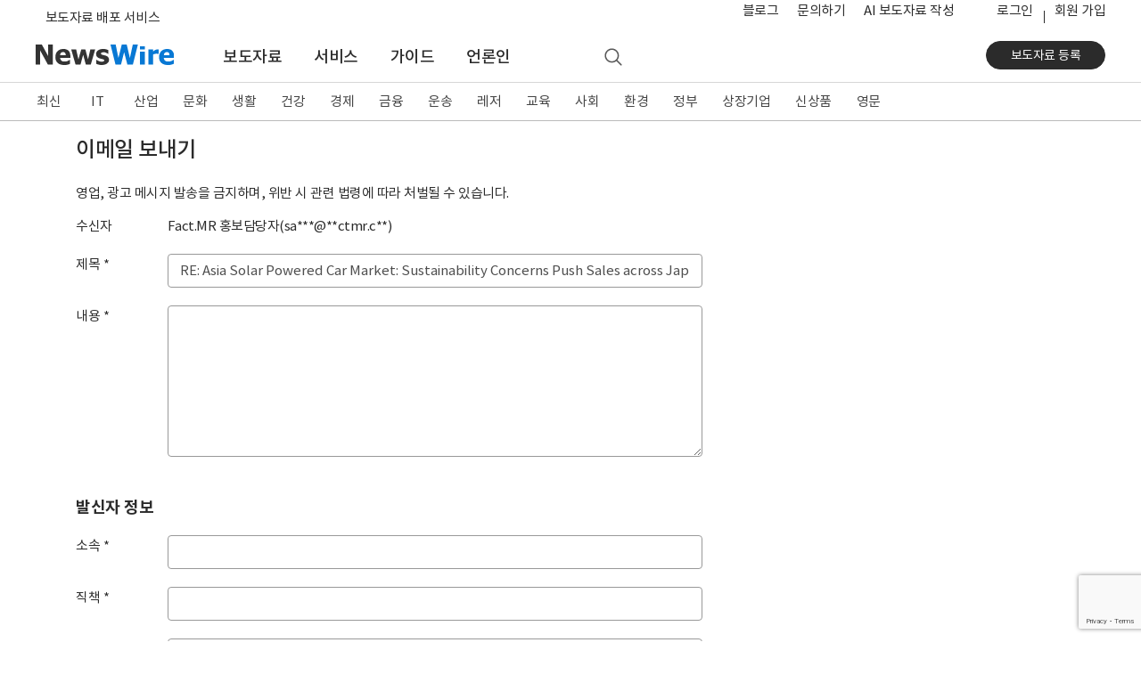

--- FILE ---
content_type: text/html; charset=utf-8
request_url: https://www.google.com/recaptcha/api2/anchor?ar=1&k=6LeDla8UAAAAAJO4QLxIpaMrraBgTglJjKTTa2l3&co=aHR0cHM6Ly93d3cubmV3c3dpcmUuY28ua3I6NDQz&hl=en&v=N67nZn4AqZkNcbeMu4prBgzg&size=invisible&anchor-ms=20000&execute-ms=30000&cb=ypma3eq8q99r
body_size: 48731
content:
<!DOCTYPE HTML><html dir="ltr" lang="en"><head><meta http-equiv="Content-Type" content="text/html; charset=UTF-8">
<meta http-equiv="X-UA-Compatible" content="IE=edge">
<title>reCAPTCHA</title>
<style type="text/css">
/* cyrillic-ext */
@font-face {
  font-family: 'Roboto';
  font-style: normal;
  font-weight: 400;
  font-stretch: 100%;
  src: url(//fonts.gstatic.com/s/roboto/v48/KFO7CnqEu92Fr1ME7kSn66aGLdTylUAMa3GUBHMdazTgWw.woff2) format('woff2');
  unicode-range: U+0460-052F, U+1C80-1C8A, U+20B4, U+2DE0-2DFF, U+A640-A69F, U+FE2E-FE2F;
}
/* cyrillic */
@font-face {
  font-family: 'Roboto';
  font-style: normal;
  font-weight: 400;
  font-stretch: 100%;
  src: url(//fonts.gstatic.com/s/roboto/v48/KFO7CnqEu92Fr1ME7kSn66aGLdTylUAMa3iUBHMdazTgWw.woff2) format('woff2');
  unicode-range: U+0301, U+0400-045F, U+0490-0491, U+04B0-04B1, U+2116;
}
/* greek-ext */
@font-face {
  font-family: 'Roboto';
  font-style: normal;
  font-weight: 400;
  font-stretch: 100%;
  src: url(//fonts.gstatic.com/s/roboto/v48/KFO7CnqEu92Fr1ME7kSn66aGLdTylUAMa3CUBHMdazTgWw.woff2) format('woff2');
  unicode-range: U+1F00-1FFF;
}
/* greek */
@font-face {
  font-family: 'Roboto';
  font-style: normal;
  font-weight: 400;
  font-stretch: 100%;
  src: url(//fonts.gstatic.com/s/roboto/v48/KFO7CnqEu92Fr1ME7kSn66aGLdTylUAMa3-UBHMdazTgWw.woff2) format('woff2');
  unicode-range: U+0370-0377, U+037A-037F, U+0384-038A, U+038C, U+038E-03A1, U+03A3-03FF;
}
/* math */
@font-face {
  font-family: 'Roboto';
  font-style: normal;
  font-weight: 400;
  font-stretch: 100%;
  src: url(//fonts.gstatic.com/s/roboto/v48/KFO7CnqEu92Fr1ME7kSn66aGLdTylUAMawCUBHMdazTgWw.woff2) format('woff2');
  unicode-range: U+0302-0303, U+0305, U+0307-0308, U+0310, U+0312, U+0315, U+031A, U+0326-0327, U+032C, U+032F-0330, U+0332-0333, U+0338, U+033A, U+0346, U+034D, U+0391-03A1, U+03A3-03A9, U+03B1-03C9, U+03D1, U+03D5-03D6, U+03F0-03F1, U+03F4-03F5, U+2016-2017, U+2034-2038, U+203C, U+2040, U+2043, U+2047, U+2050, U+2057, U+205F, U+2070-2071, U+2074-208E, U+2090-209C, U+20D0-20DC, U+20E1, U+20E5-20EF, U+2100-2112, U+2114-2115, U+2117-2121, U+2123-214F, U+2190, U+2192, U+2194-21AE, U+21B0-21E5, U+21F1-21F2, U+21F4-2211, U+2213-2214, U+2216-22FF, U+2308-230B, U+2310, U+2319, U+231C-2321, U+2336-237A, U+237C, U+2395, U+239B-23B7, U+23D0, U+23DC-23E1, U+2474-2475, U+25AF, U+25B3, U+25B7, U+25BD, U+25C1, U+25CA, U+25CC, U+25FB, U+266D-266F, U+27C0-27FF, U+2900-2AFF, U+2B0E-2B11, U+2B30-2B4C, U+2BFE, U+3030, U+FF5B, U+FF5D, U+1D400-1D7FF, U+1EE00-1EEFF;
}
/* symbols */
@font-face {
  font-family: 'Roboto';
  font-style: normal;
  font-weight: 400;
  font-stretch: 100%;
  src: url(//fonts.gstatic.com/s/roboto/v48/KFO7CnqEu92Fr1ME7kSn66aGLdTylUAMaxKUBHMdazTgWw.woff2) format('woff2');
  unicode-range: U+0001-000C, U+000E-001F, U+007F-009F, U+20DD-20E0, U+20E2-20E4, U+2150-218F, U+2190, U+2192, U+2194-2199, U+21AF, U+21E6-21F0, U+21F3, U+2218-2219, U+2299, U+22C4-22C6, U+2300-243F, U+2440-244A, U+2460-24FF, U+25A0-27BF, U+2800-28FF, U+2921-2922, U+2981, U+29BF, U+29EB, U+2B00-2BFF, U+4DC0-4DFF, U+FFF9-FFFB, U+10140-1018E, U+10190-1019C, U+101A0, U+101D0-101FD, U+102E0-102FB, U+10E60-10E7E, U+1D2C0-1D2D3, U+1D2E0-1D37F, U+1F000-1F0FF, U+1F100-1F1AD, U+1F1E6-1F1FF, U+1F30D-1F30F, U+1F315, U+1F31C, U+1F31E, U+1F320-1F32C, U+1F336, U+1F378, U+1F37D, U+1F382, U+1F393-1F39F, U+1F3A7-1F3A8, U+1F3AC-1F3AF, U+1F3C2, U+1F3C4-1F3C6, U+1F3CA-1F3CE, U+1F3D4-1F3E0, U+1F3ED, U+1F3F1-1F3F3, U+1F3F5-1F3F7, U+1F408, U+1F415, U+1F41F, U+1F426, U+1F43F, U+1F441-1F442, U+1F444, U+1F446-1F449, U+1F44C-1F44E, U+1F453, U+1F46A, U+1F47D, U+1F4A3, U+1F4B0, U+1F4B3, U+1F4B9, U+1F4BB, U+1F4BF, U+1F4C8-1F4CB, U+1F4D6, U+1F4DA, U+1F4DF, U+1F4E3-1F4E6, U+1F4EA-1F4ED, U+1F4F7, U+1F4F9-1F4FB, U+1F4FD-1F4FE, U+1F503, U+1F507-1F50B, U+1F50D, U+1F512-1F513, U+1F53E-1F54A, U+1F54F-1F5FA, U+1F610, U+1F650-1F67F, U+1F687, U+1F68D, U+1F691, U+1F694, U+1F698, U+1F6AD, U+1F6B2, U+1F6B9-1F6BA, U+1F6BC, U+1F6C6-1F6CF, U+1F6D3-1F6D7, U+1F6E0-1F6EA, U+1F6F0-1F6F3, U+1F6F7-1F6FC, U+1F700-1F7FF, U+1F800-1F80B, U+1F810-1F847, U+1F850-1F859, U+1F860-1F887, U+1F890-1F8AD, U+1F8B0-1F8BB, U+1F8C0-1F8C1, U+1F900-1F90B, U+1F93B, U+1F946, U+1F984, U+1F996, U+1F9E9, U+1FA00-1FA6F, U+1FA70-1FA7C, U+1FA80-1FA89, U+1FA8F-1FAC6, U+1FACE-1FADC, U+1FADF-1FAE9, U+1FAF0-1FAF8, U+1FB00-1FBFF;
}
/* vietnamese */
@font-face {
  font-family: 'Roboto';
  font-style: normal;
  font-weight: 400;
  font-stretch: 100%;
  src: url(//fonts.gstatic.com/s/roboto/v48/KFO7CnqEu92Fr1ME7kSn66aGLdTylUAMa3OUBHMdazTgWw.woff2) format('woff2');
  unicode-range: U+0102-0103, U+0110-0111, U+0128-0129, U+0168-0169, U+01A0-01A1, U+01AF-01B0, U+0300-0301, U+0303-0304, U+0308-0309, U+0323, U+0329, U+1EA0-1EF9, U+20AB;
}
/* latin-ext */
@font-face {
  font-family: 'Roboto';
  font-style: normal;
  font-weight: 400;
  font-stretch: 100%;
  src: url(//fonts.gstatic.com/s/roboto/v48/KFO7CnqEu92Fr1ME7kSn66aGLdTylUAMa3KUBHMdazTgWw.woff2) format('woff2');
  unicode-range: U+0100-02BA, U+02BD-02C5, U+02C7-02CC, U+02CE-02D7, U+02DD-02FF, U+0304, U+0308, U+0329, U+1D00-1DBF, U+1E00-1E9F, U+1EF2-1EFF, U+2020, U+20A0-20AB, U+20AD-20C0, U+2113, U+2C60-2C7F, U+A720-A7FF;
}
/* latin */
@font-face {
  font-family: 'Roboto';
  font-style: normal;
  font-weight: 400;
  font-stretch: 100%;
  src: url(//fonts.gstatic.com/s/roboto/v48/KFO7CnqEu92Fr1ME7kSn66aGLdTylUAMa3yUBHMdazQ.woff2) format('woff2');
  unicode-range: U+0000-00FF, U+0131, U+0152-0153, U+02BB-02BC, U+02C6, U+02DA, U+02DC, U+0304, U+0308, U+0329, U+2000-206F, U+20AC, U+2122, U+2191, U+2193, U+2212, U+2215, U+FEFF, U+FFFD;
}
/* cyrillic-ext */
@font-face {
  font-family: 'Roboto';
  font-style: normal;
  font-weight: 500;
  font-stretch: 100%;
  src: url(//fonts.gstatic.com/s/roboto/v48/KFO7CnqEu92Fr1ME7kSn66aGLdTylUAMa3GUBHMdazTgWw.woff2) format('woff2');
  unicode-range: U+0460-052F, U+1C80-1C8A, U+20B4, U+2DE0-2DFF, U+A640-A69F, U+FE2E-FE2F;
}
/* cyrillic */
@font-face {
  font-family: 'Roboto';
  font-style: normal;
  font-weight: 500;
  font-stretch: 100%;
  src: url(//fonts.gstatic.com/s/roboto/v48/KFO7CnqEu92Fr1ME7kSn66aGLdTylUAMa3iUBHMdazTgWw.woff2) format('woff2');
  unicode-range: U+0301, U+0400-045F, U+0490-0491, U+04B0-04B1, U+2116;
}
/* greek-ext */
@font-face {
  font-family: 'Roboto';
  font-style: normal;
  font-weight: 500;
  font-stretch: 100%;
  src: url(//fonts.gstatic.com/s/roboto/v48/KFO7CnqEu92Fr1ME7kSn66aGLdTylUAMa3CUBHMdazTgWw.woff2) format('woff2');
  unicode-range: U+1F00-1FFF;
}
/* greek */
@font-face {
  font-family: 'Roboto';
  font-style: normal;
  font-weight: 500;
  font-stretch: 100%;
  src: url(//fonts.gstatic.com/s/roboto/v48/KFO7CnqEu92Fr1ME7kSn66aGLdTylUAMa3-UBHMdazTgWw.woff2) format('woff2');
  unicode-range: U+0370-0377, U+037A-037F, U+0384-038A, U+038C, U+038E-03A1, U+03A3-03FF;
}
/* math */
@font-face {
  font-family: 'Roboto';
  font-style: normal;
  font-weight: 500;
  font-stretch: 100%;
  src: url(//fonts.gstatic.com/s/roboto/v48/KFO7CnqEu92Fr1ME7kSn66aGLdTylUAMawCUBHMdazTgWw.woff2) format('woff2');
  unicode-range: U+0302-0303, U+0305, U+0307-0308, U+0310, U+0312, U+0315, U+031A, U+0326-0327, U+032C, U+032F-0330, U+0332-0333, U+0338, U+033A, U+0346, U+034D, U+0391-03A1, U+03A3-03A9, U+03B1-03C9, U+03D1, U+03D5-03D6, U+03F0-03F1, U+03F4-03F5, U+2016-2017, U+2034-2038, U+203C, U+2040, U+2043, U+2047, U+2050, U+2057, U+205F, U+2070-2071, U+2074-208E, U+2090-209C, U+20D0-20DC, U+20E1, U+20E5-20EF, U+2100-2112, U+2114-2115, U+2117-2121, U+2123-214F, U+2190, U+2192, U+2194-21AE, U+21B0-21E5, U+21F1-21F2, U+21F4-2211, U+2213-2214, U+2216-22FF, U+2308-230B, U+2310, U+2319, U+231C-2321, U+2336-237A, U+237C, U+2395, U+239B-23B7, U+23D0, U+23DC-23E1, U+2474-2475, U+25AF, U+25B3, U+25B7, U+25BD, U+25C1, U+25CA, U+25CC, U+25FB, U+266D-266F, U+27C0-27FF, U+2900-2AFF, U+2B0E-2B11, U+2B30-2B4C, U+2BFE, U+3030, U+FF5B, U+FF5D, U+1D400-1D7FF, U+1EE00-1EEFF;
}
/* symbols */
@font-face {
  font-family: 'Roboto';
  font-style: normal;
  font-weight: 500;
  font-stretch: 100%;
  src: url(//fonts.gstatic.com/s/roboto/v48/KFO7CnqEu92Fr1ME7kSn66aGLdTylUAMaxKUBHMdazTgWw.woff2) format('woff2');
  unicode-range: U+0001-000C, U+000E-001F, U+007F-009F, U+20DD-20E0, U+20E2-20E4, U+2150-218F, U+2190, U+2192, U+2194-2199, U+21AF, U+21E6-21F0, U+21F3, U+2218-2219, U+2299, U+22C4-22C6, U+2300-243F, U+2440-244A, U+2460-24FF, U+25A0-27BF, U+2800-28FF, U+2921-2922, U+2981, U+29BF, U+29EB, U+2B00-2BFF, U+4DC0-4DFF, U+FFF9-FFFB, U+10140-1018E, U+10190-1019C, U+101A0, U+101D0-101FD, U+102E0-102FB, U+10E60-10E7E, U+1D2C0-1D2D3, U+1D2E0-1D37F, U+1F000-1F0FF, U+1F100-1F1AD, U+1F1E6-1F1FF, U+1F30D-1F30F, U+1F315, U+1F31C, U+1F31E, U+1F320-1F32C, U+1F336, U+1F378, U+1F37D, U+1F382, U+1F393-1F39F, U+1F3A7-1F3A8, U+1F3AC-1F3AF, U+1F3C2, U+1F3C4-1F3C6, U+1F3CA-1F3CE, U+1F3D4-1F3E0, U+1F3ED, U+1F3F1-1F3F3, U+1F3F5-1F3F7, U+1F408, U+1F415, U+1F41F, U+1F426, U+1F43F, U+1F441-1F442, U+1F444, U+1F446-1F449, U+1F44C-1F44E, U+1F453, U+1F46A, U+1F47D, U+1F4A3, U+1F4B0, U+1F4B3, U+1F4B9, U+1F4BB, U+1F4BF, U+1F4C8-1F4CB, U+1F4D6, U+1F4DA, U+1F4DF, U+1F4E3-1F4E6, U+1F4EA-1F4ED, U+1F4F7, U+1F4F9-1F4FB, U+1F4FD-1F4FE, U+1F503, U+1F507-1F50B, U+1F50D, U+1F512-1F513, U+1F53E-1F54A, U+1F54F-1F5FA, U+1F610, U+1F650-1F67F, U+1F687, U+1F68D, U+1F691, U+1F694, U+1F698, U+1F6AD, U+1F6B2, U+1F6B9-1F6BA, U+1F6BC, U+1F6C6-1F6CF, U+1F6D3-1F6D7, U+1F6E0-1F6EA, U+1F6F0-1F6F3, U+1F6F7-1F6FC, U+1F700-1F7FF, U+1F800-1F80B, U+1F810-1F847, U+1F850-1F859, U+1F860-1F887, U+1F890-1F8AD, U+1F8B0-1F8BB, U+1F8C0-1F8C1, U+1F900-1F90B, U+1F93B, U+1F946, U+1F984, U+1F996, U+1F9E9, U+1FA00-1FA6F, U+1FA70-1FA7C, U+1FA80-1FA89, U+1FA8F-1FAC6, U+1FACE-1FADC, U+1FADF-1FAE9, U+1FAF0-1FAF8, U+1FB00-1FBFF;
}
/* vietnamese */
@font-face {
  font-family: 'Roboto';
  font-style: normal;
  font-weight: 500;
  font-stretch: 100%;
  src: url(//fonts.gstatic.com/s/roboto/v48/KFO7CnqEu92Fr1ME7kSn66aGLdTylUAMa3OUBHMdazTgWw.woff2) format('woff2');
  unicode-range: U+0102-0103, U+0110-0111, U+0128-0129, U+0168-0169, U+01A0-01A1, U+01AF-01B0, U+0300-0301, U+0303-0304, U+0308-0309, U+0323, U+0329, U+1EA0-1EF9, U+20AB;
}
/* latin-ext */
@font-face {
  font-family: 'Roboto';
  font-style: normal;
  font-weight: 500;
  font-stretch: 100%;
  src: url(//fonts.gstatic.com/s/roboto/v48/KFO7CnqEu92Fr1ME7kSn66aGLdTylUAMa3KUBHMdazTgWw.woff2) format('woff2');
  unicode-range: U+0100-02BA, U+02BD-02C5, U+02C7-02CC, U+02CE-02D7, U+02DD-02FF, U+0304, U+0308, U+0329, U+1D00-1DBF, U+1E00-1E9F, U+1EF2-1EFF, U+2020, U+20A0-20AB, U+20AD-20C0, U+2113, U+2C60-2C7F, U+A720-A7FF;
}
/* latin */
@font-face {
  font-family: 'Roboto';
  font-style: normal;
  font-weight: 500;
  font-stretch: 100%;
  src: url(//fonts.gstatic.com/s/roboto/v48/KFO7CnqEu92Fr1ME7kSn66aGLdTylUAMa3yUBHMdazQ.woff2) format('woff2');
  unicode-range: U+0000-00FF, U+0131, U+0152-0153, U+02BB-02BC, U+02C6, U+02DA, U+02DC, U+0304, U+0308, U+0329, U+2000-206F, U+20AC, U+2122, U+2191, U+2193, U+2212, U+2215, U+FEFF, U+FFFD;
}
/* cyrillic-ext */
@font-face {
  font-family: 'Roboto';
  font-style: normal;
  font-weight: 900;
  font-stretch: 100%;
  src: url(//fonts.gstatic.com/s/roboto/v48/KFO7CnqEu92Fr1ME7kSn66aGLdTylUAMa3GUBHMdazTgWw.woff2) format('woff2');
  unicode-range: U+0460-052F, U+1C80-1C8A, U+20B4, U+2DE0-2DFF, U+A640-A69F, U+FE2E-FE2F;
}
/* cyrillic */
@font-face {
  font-family: 'Roboto';
  font-style: normal;
  font-weight: 900;
  font-stretch: 100%;
  src: url(//fonts.gstatic.com/s/roboto/v48/KFO7CnqEu92Fr1ME7kSn66aGLdTylUAMa3iUBHMdazTgWw.woff2) format('woff2');
  unicode-range: U+0301, U+0400-045F, U+0490-0491, U+04B0-04B1, U+2116;
}
/* greek-ext */
@font-face {
  font-family: 'Roboto';
  font-style: normal;
  font-weight: 900;
  font-stretch: 100%;
  src: url(//fonts.gstatic.com/s/roboto/v48/KFO7CnqEu92Fr1ME7kSn66aGLdTylUAMa3CUBHMdazTgWw.woff2) format('woff2');
  unicode-range: U+1F00-1FFF;
}
/* greek */
@font-face {
  font-family: 'Roboto';
  font-style: normal;
  font-weight: 900;
  font-stretch: 100%;
  src: url(//fonts.gstatic.com/s/roboto/v48/KFO7CnqEu92Fr1ME7kSn66aGLdTylUAMa3-UBHMdazTgWw.woff2) format('woff2');
  unicode-range: U+0370-0377, U+037A-037F, U+0384-038A, U+038C, U+038E-03A1, U+03A3-03FF;
}
/* math */
@font-face {
  font-family: 'Roboto';
  font-style: normal;
  font-weight: 900;
  font-stretch: 100%;
  src: url(//fonts.gstatic.com/s/roboto/v48/KFO7CnqEu92Fr1ME7kSn66aGLdTylUAMawCUBHMdazTgWw.woff2) format('woff2');
  unicode-range: U+0302-0303, U+0305, U+0307-0308, U+0310, U+0312, U+0315, U+031A, U+0326-0327, U+032C, U+032F-0330, U+0332-0333, U+0338, U+033A, U+0346, U+034D, U+0391-03A1, U+03A3-03A9, U+03B1-03C9, U+03D1, U+03D5-03D6, U+03F0-03F1, U+03F4-03F5, U+2016-2017, U+2034-2038, U+203C, U+2040, U+2043, U+2047, U+2050, U+2057, U+205F, U+2070-2071, U+2074-208E, U+2090-209C, U+20D0-20DC, U+20E1, U+20E5-20EF, U+2100-2112, U+2114-2115, U+2117-2121, U+2123-214F, U+2190, U+2192, U+2194-21AE, U+21B0-21E5, U+21F1-21F2, U+21F4-2211, U+2213-2214, U+2216-22FF, U+2308-230B, U+2310, U+2319, U+231C-2321, U+2336-237A, U+237C, U+2395, U+239B-23B7, U+23D0, U+23DC-23E1, U+2474-2475, U+25AF, U+25B3, U+25B7, U+25BD, U+25C1, U+25CA, U+25CC, U+25FB, U+266D-266F, U+27C0-27FF, U+2900-2AFF, U+2B0E-2B11, U+2B30-2B4C, U+2BFE, U+3030, U+FF5B, U+FF5D, U+1D400-1D7FF, U+1EE00-1EEFF;
}
/* symbols */
@font-face {
  font-family: 'Roboto';
  font-style: normal;
  font-weight: 900;
  font-stretch: 100%;
  src: url(//fonts.gstatic.com/s/roboto/v48/KFO7CnqEu92Fr1ME7kSn66aGLdTylUAMaxKUBHMdazTgWw.woff2) format('woff2');
  unicode-range: U+0001-000C, U+000E-001F, U+007F-009F, U+20DD-20E0, U+20E2-20E4, U+2150-218F, U+2190, U+2192, U+2194-2199, U+21AF, U+21E6-21F0, U+21F3, U+2218-2219, U+2299, U+22C4-22C6, U+2300-243F, U+2440-244A, U+2460-24FF, U+25A0-27BF, U+2800-28FF, U+2921-2922, U+2981, U+29BF, U+29EB, U+2B00-2BFF, U+4DC0-4DFF, U+FFF9-FFFB, U+10140-1018E, U+10190-1019C, U+101A0, U+101D0-101FD, U+102E0-102FB, U+10E60-10E7E, U+1D2C0-1D2D3, U+1D2E0-1D37F, U+1F000-1F0FF, U+1F100-1F1AD, U+1F1E6-1F1FF, U+1F30D-1F30F, U+1F315, U+1F31C, U+1F31E, U+1F320-1F32C, U+1F336, U+1F378, U+1F37D, U+1F382, U+1F393-1F39F, U+1F3A7-1F3A8, U+1F3AC-1F3AF, U+1F3C2, U+1F3C4-1F3C6, U+1F3CA-1F3CE, U+1F3D4-1F3E0, U+1F3ED, U+1F3F1-1F3F3, U+1F3F5-1F3F7, U+1F408, U+1F415, U+1F41F, U+1F426, U+1F43F, U+1F441-1F442, U+1F444, U+1F446-1F449, U+1F44C-1F44E, U+1F453, U+1F46A, U+1F47D, U+1F4A3, U+1F4B0, U+1F4B3, U+1F4B9, U+1F4BB, U+1F4BF, U+1F4C8-1F4CB, U+1F4D6, U+1F4DA, U+1F4DF, U+1F4E3-1F4E6, U+1F4EA-1F4ED, U+1F4F7, U+1F4F9-1F4FB, U+1F4FD-1F4FE, U+1F503, U+1F507-1F50B, U+1F50D, U+1F512-1F513, U+1F53E-1F54A, U+1F54F-1F5FA, U+1F610, U+1F650-1F67F, U+1F687, U+1F68D, U+1F691, U+1F694, U+1F698, U+1F6AD, U+1F6B2, U+1F6B9-1F6BA, U+1F6BC, U+1F6C6-1F6CF, U+1F6D3-1F6D7, U+1F6E0-1F6EA, U+1F6F0-1F6F3, U+1F6F7-1F6FC, U+1F700-1F7FF, U+1F800-1F80B, U+1F810-1F847, U+1F850-1F859, U+1F860-1F887, U+1F890-1F8AD, U+1F8B0-1F8BB, U+1F8C0-1F8C1, U+1F900-1F90B, U+1F93B, U+1F946, U+1F984, U+1F996, U+1F9E9, U+1FA00-1FA6F, U+1FA70-1FA7C, U+1FA80-1FA89, U+1FA8F-1FAC6, U+1FACE-1FADC, U+1FADF-1FAE9, U+1FAF0-1FAF8, U+1FB00-1FBFF;
}
/* vietnamese */
@font-face {
  font-family: 'Roboto';
  font-style: normal;
  font-weight: 900;
  font-stretch: 100%;
  src: url(//fonts.gstatic.com/s/roboto/v48/KFO7CnqEu92Fr1ME7kSn66aGLdTylUAMa3OUBHMdazTgWw.woff2) format('woff2');
  unicode-range: U+0102-0103, U+0110-0111, U+0128-0129, U+0168-0169, U+01A0-01A1, U+01AF-01B0, U+0300-0301, U+0303-0304, U+0308-0309, U+0323, U+0329, U+1EA0-1EF9, U+20AB;
}
/* latin-ext */
@font-face {
  font-family: 'Roboto';
  font-style: normal;
  font-weight: 900;
  font-stretch: 100%;
  src: url(//fonts.gstatic.com/s/roboto/v48/KFO7CnqEu92Fr1ME7kSn66aGLdTylUAMa3KUBHMdazTgWw.woff2) format('woff2');
  unicode-range: U+0100-02BA, U+02BD-02C5, U+02C7-02CC, U+02CE-02D7, U+02DD-02FF, U+0304, U+0308, U+0329, U+1D00-1DBF, U+1E00-1E9F, U+1EF2-1EFF, U+2020, U+20A0-20AB, U+20AD-20C0, U+2113, U+2C60-2C7F, U+A720-A7FF;
}
/* latin */
@font-face {
  font-family: 'Roboto';
  font-style: normal;
  font-weight: 900;
  font-stretch: 100%;
  src: url(//fonts.gstatic.com/s/roboto/v48/KFO7CnqEu92Fr1ME7kSn66aGLdTylUAMa3yUBHMdazQ.woff2) format('woff2');
  unicode-range: U+0000-00FF, U+0131, U+0152-0153, U+02BB-02BC, U+02C6, U+02DA, U+02DC, U+0304, U+0308, U+0329, U+2000-206F, U+20AC, U+2122, U+2191, U+2193, U+2212, U+2215, U+FEFF, U+FFFD;
}

</style>
<link rel="stylesheet" type="text/css" href="https://www.gstatic.com/recaptcha/releases/N67nZn4AqZkNcbeMu4prBgzg/styles__ltr.css">
<script nonce="rBal_g2FLz67bpx16LoH2w" type="text/javascript">window['__recaptcha_api'] = 'https://www.google.com/recaptcha/api2/';</script>
<script type="text/javascript" src="https://www.gstatic.com/recaptcha/releases/N67nZn4AqZkNcbeMu4prBgzg/recaptcha__en.js" nonce="rBal_g2FLz67bpx16LoH2w">
      
    </script></head>
<body><div id="rc-anchor-alert" class="rc-anchor-alert"></div>
<input type="hidden" id="recaptcha-token" value="[base64]">
<script type="text/javascript" nonce="rBal_g2FLz67bpx16LoH2w">
      recaptcha.anchor.Main.init("[\x22ainput\x22,[\x22bgdata\x22,\x22\x22,\[base64]/[base64]/[base64]/[base64]/[base64]/[base64]/KGcoTywyNTMsTy5PKSxVRyhPLEMpKTpnKE8sMjUzLEMpLE8pKSxsKSksTykpfSxieT1mdW5jdGlvbihDLE8sdSxsKXtmb3IobD0odT1SKEMpLDApO08+MDtPLS0pbD1sPDw4fFooQyk7ZyhDLHUsbCl9LFVHPWZ1bmN0aW9uKEMsTyl7Qy5pLmxlbmd0aD4xMDQ/[base64]/[base64]/[base64]/[base64]/[base64]/[base64]/[base64]\\u003d\x22,\[base64]\x22,\x22w5LDmHx8w790cm7CnTpGw6Rjwo1Aw5IoXCTCjCTCu8Orw7bCsMODw77CoE3Cv8Oxwpxlw7t5w4cUUcKiacO+Y8KKeCjCisORw57DghHCqMKrwqY+w5DCpkvDhcKOwqzDjcOOwprClMOrfsKOJMO/[base64]/[base64]/[base64]/w7xwwrVpRMKRKnHCml3DusKbZE9CPFzDksK3ThjCrnsiw4E5w6ogJhE/AE7CpMKpXFPCrcK1dMKldcO1wpJTacKOakgDw4HDpWDDjgwMw4UPRSFyw6tjwqHDiE/DmQICFEVSw6vDu8KDw4gxwoc2AsKkwqMvwqnCg8O2w7vDuAbDgsOIw5nCnlICET/CrcOSw5lTbMO7w4ZTw7PCsRtOw7VdcFd/OMO5wqVLwoDCisK0w4puQsKfOcObUsKpInxMw7QXw4/CocOBw6vCoWTCnlxoX1oow4rCqiUJw69yHcKbwqBKTMOIOT9geFAmUsKgwqrChRsVKMKzwrZjSsOuEcKAwoDDolEyw5/CisKdwpNgw5khRcOHwqvCjRTCjcKwwqnDisOeecKMTifDijHCnjPDgMK/woHCo8OEw6gRwo4Yw4nDmHHCksOxwq7Cr37Dj8KGDmgHwrNOw6x6UcKawpY0JcK4w4LDsyTDqmnDgw4vw6d7wpDDlUnDisKIKMKQwpDCo8K+w50jZzHDpDZwwrlvwp9EwoxBw59yY8K6BTPCrsO6w7/CnsKcVWgUwrF4fTVlw5XDu2fCslANbMOtFWXDpn3DpcKFwpPDqjs1w6LCisKlw5ISRsKRwq/DmiLCmV/Djhs5wqXDoFvDq0c8NcONKMKZwr7DlwbDqBnDrcKPwrsVwoJIAMO9w5sXwqsVUsKiwpA4JsOAeHVPO8OcJcOLWRpxwoEdwrPCh8KowqVTwoLCkgPDnTZkVz7CoBPDp8Kcw4pSwovDiAjCty8Sw4LDocKMw7XCgTolwrrDklDCq8KRacKEw5LDhcK9wo/DiHAEw5J8wpDCtMODI8KqwpvCgxBrAyVySMKJwqZsZTMFwoh3QsK5w4vCmsOWNwXDo8OxBsKIAsKqGUUWwqXCgcKLXm/Co8K2KmzCssKFcsK+wppmXhrCrMKfwqTDq8KFYMK/w6kzw5F6Gk1UPlxjw57CicOlb2VrN8Oaw4vCqMOHwoB+wqPDlwdICcK2w548KD3Ct8KVw5HCmmrDni3Cm8Kbw6V3YRl6w5dEwrbCjcK/w5dewpTDiCM8wrfCtsORIHt0wpJwwrQuw7owwrkoK8Oww7ZJaG19MUrCrG40T1sAwrrCils8Kh/DhhrDi8K9BcO0aWvCmkJfasKtw7fCjRcMw6nCvn7Cs8OwfcOtNmIBacKQwrgzw4cYZ8Oca8K1YSDDosODaDIIwp/[base64]/DiFE6DhzDocOJR29wRsKzGlDDgcKAAsK2VgnDmUMSw7rDp8OrM8OcwrjDsiTCisO1YGnChmFJw5lVwq1+wqlzX8OmB1QhQBg0w7w6BB/DmcK6R8OjwpXDksKRwpl+JgHDvm7DmnNdVwrDq8OtFsKiwoUjeMKIH8K1Z8KJwpswdyk5ZzXCtcKzw402wqXCo8KYwqo/wotWw6B9MMKaw6EZUcKSw6A1I2/DmyRiBR7CjnbDkC8zw7fCujDDhsK4w4XCtAM8dcKtWGsfWMOoe8OPwq3DtMOxw6cCw4XDpcOKeEPDuE1twr/[base64]/w5LDoMOdw6NpGMOeBTddYQ4/HwfCtV7Chi7Cjn3Dln1aPcK2B8KGwrHCiQDDi1DDosKxbzrDgMKKGcOlwp/CmcKcSMORTsKYw70eYhoDw43CiXHCtsKDw7PCnRHCm2DDhw1Lw7LCuMO1wpFKcsKgw7LDrjPDvsOpGD7DmMOpwr8KVDVzKcKOBBA8w59TP8OkwqzCocODNMOew5XCk8KPwrbChE8ywqQywrA5w6vCnMO/anbCkn7Cn8KJPWAaw5s0w5RPbcKzBhEkwqPDucO1w7UWcB8BGMOyXsKReMKYQSU0w7pmw55Zb8KzfcOmJMOoWsOXw65sw4PCg8KkwrnCiXckMMO7w4MOw5PCpcKlwqskwo9FJktIRsO1wrc/[base64]/w5jDu8OpwrZpVMOtbsK/[base64]/DscKIw5gGw51LaMOXw4JWFcO2TMOewrfDgxtSw4PDo8OwCcKCw54vWkUMwpQww4TCg8OLw7/CnjvCtcOnTQnDg8O3wqzDsUUQwpVcwrJxCMKOw5MQw6XDvwc1SQJAwoHDh3vCvXojw4IgwrvDjMKgOMK5wrEvw6lrb8OBwrtkw7oUw6/DikzCs8KBw4cdNC10w5hHFR/CiU7Dj09VCht8w6BnHWlWwqESDMOZIcKhwofDtzjDs8KnwonDv8KWwrpkUgrCqkxXwqNdH8OcwpnDpXZ5DzvCnMKkI8KzLk4Qwp3Cql3DuxQcwrF7wqPCk8O/d2pEN1gOdMO7AsO7fcKbwpLDmMOzwohfw6wYF1XDncOOAhZCwpnDmcKIVwg0RMK9CE/Con5VwqYKK8OUw54mwpdSEXpEJh42w4oINsKSw6rDmiYQcGXCjcKlUxjClcOqw4x9FhV0F2nDjmLCiMKqw43DlsKqUsOPw4RMw4TCs8KJLcO/W8OAIXtCw5tQAMOHwpE/w6PCrAjCosKZCcOIw7jCmTrDq2rCr8KAekkRwr8YLQHCt1DChSfCpsK1LHBswp7CvRfCssOaw7/DpsKXNAcFXsOvwq/CqSfDgcKID2d8w5gow5PDnnvDkhd4BsOJwr/CrMKlHH7DkcK6YATDrcOrb3vCqMOhZVzChkMeNcKrWMOnwrPCicKewrjCkVLCncKhwqFUfcORwpZ6wrXCtlXCswnDrcKsHgTCmDfCl8O/BFfDtMOWw5vCj2luLsO+Ux/[base64]/DjcK6ccO6wrp9w7A7wqrCih1ow4FUJCFJUj4LHMOeFcKPwph/wqXCt8OvwqhJP8K/[base64]/CvgLCoGxGaRDCuMKJw7hCYBzCvXnDqcK3eQPDlh8XMxbDmiLDvcOtwoEhBh1ADsORw6XDo2wNwo7DmsOtw60/wrx/wpIFwrsnKMKpwprClMOhw4ECOCdnWcKzXEbChcOlFMK7w79tw4VSw51BYmIqwqTDssOJw7/DqGQYw5l5w4dkw6k0wpXCuUHCvQLDlsKIVCnChMOlVkjCmcOyGkDDr8O9Tn5Fe25/wovDvh0Uwq8nw7Vbw6kAw79BZCjCjVdQEMONwrrCqcOOesKuXDvDlGQbwqUOwpXCoMO2Qklzw73DgMK+HXHDhsKvw4LDo23Dl8Ktwr8Uc8K+w5JHOQDCq8KRwr/DshTCkxTDv8OjLFbDksOWfnjDgsK/wpYLwrnCpHZAw6XCkAPDpm7Dl8KNw6fDgTx/w6PDm8OPw7TDrG7DuMO2w5PDmsOyKsKiEyZIEcKeeRVoOFR8w6Jvw43Cqy7CkV3DsMOtOTzDuRrCqMOMJcKjwrLCnMKqw402wrDCu13CpkVse2M6wqLClw7Dq8OLw6/CnMKwZ8Ouw4EYEBZswrh1L3tcUyF9AMKtMTXDkcK/UCI6wrQow5PDgcKzU8KZbSTDlgNOw6grGnDCqSBHWcOawonDlUrCllVdd8O0VCJqwpPDq0whw4ZwYsKMwqLCncOEHcOew6TCt33DuWMBw7dDwqrDpsONwollGsK5w7bDgcK/w40tBsO1V8O4d3/[base64]/CokTCmmXDrsObwq4iw5DDpMOcw6NLMBY4UsO5w7/[base64]/CmMOCwoAoYcOSHsOzBF1DwofDosOTwprDjcK+QTjCnsKEw4xlw4rCjBcoLcKjw6ZtHijDs8OpMMO0PFTCnn4GUmBnZsOHesKOwqwcOMKOwpfChxZmw4bCocOdw6HDnMKAw6HCpsKKccK6acO5w6YuYsKrw4dLK8O/w5fCkMKlYsOCw5EjEMK0woh5wqXDl8OSJcKTWwTDnyVwaMKAw49Ow71xw6kCw6cUwrvDnAtRSMO0DMOPwqpGwp/DrsOJUcKiRXvCvMKgw57CucO0woM8B8OewrTDpBEBKMKuwpcmTkBXbMKcwrdDFw1Cwq57w4FxwovCv8Kww6lUwrJNwovCmHlPC8K0wqbCosKDw5vCjC/CucKDalEnw4piLMKow7MMNhHCsxDCvUpSw6bDmnnDmg/CvsKEEsKLwrl5w7fDkEzDunLCuMK6LHbCu8OLAsK/wpzDjFU3NUHCu8OtfELChVJjw4HDk8KTTH/[base64]/JMKWUyXCi8K/CcKQfE/DnsO6NmHCiMOJaUXCnsKnSsK9a8KLwrQ8w6s8wpFAwpvDjxfCksOsbMKSw6DCpyzCnSNjVSXCigJMVVnCuR3CiHnCryjDlMKVwrRNw6LDlMKHwrU0w4c0bFU8wpMYE8OHb8O0G8KMwokkw4UJw6TCiz/DtMKkCsKOw5LCtcORw4s1R3TCvRDDvMODwrDDt3oHdCJzwrdcNsOPw5JpWsOfwrdqwrMKSsKCYFYew47DjMOHKMObw5YSR0LCix3CrCfCuXEmZh/CsUPDucOJb3oBw45/wozChkVyGxUqYMK7MCXCs8OTZcOKwq9oXMOcw4wxw4jDisORw70tw6wdw4E7JMKYwqkQJ17DmAlNwoggw5fCv8OBHT8tT8KPPx3Dj1rCvyxILQk1wrB4wqzChCvDvgTDlFpVwq/ClnvDkGBKw4gAwqfCnnTDmsKUw7URMmQjAsKNw5fCi8Oow6bDscOYwpvCoVkOXMOfw4l5w6DDhMKyFGtywpXDiVd9P8K2w77CoMO/KsOiw7MeK8OSF8KqanRuw4gtKsOJw7HDqCfCqsOMQhFJQB4cw5fCvy5Mwo3DrzV+ZsKXwrRVY8ONw5vDqFfCj8OewrHDr29mMnfDiMK8L2/ClWZAPwTDg8Oiw5DDrMOqwrHDuizCl8KFNRPCtMOMwpI+w6TCpXhlwpVdOsK1VMOgwrnDuMO8JVtlw63ChDs4UGVZVcKcw59FTcOwwoXCvHnDmj9ZccOoOBfCrMO3wpXCtcKMwqfDpmZReAJwXCZ9PcKAw51xeVXDjMKwAsKZYRTCkTLCoSbCr8OQw4vCoA/Dl8K4wqXCssOCFsORIcOIK0nCtUYbccKew6zDr8KuwpPDpMOdw7ojw7htw7bDs8KTfsKZwpDCmxHChMKFenHDhsO2wpo8IibCiMK/NsOTL8OHw7nDsMO+YEjCuUDCl8Ocw7IDw5A0w5N+eRh4fRkvwr/CmjjCrDVBTjFWw5kscVMVHsOmIGZZw7IxMS4fwrASdcKeQ8OaRiTCjE/DtMKKw6/DmXnCpsOzET8EPGXCmcKew7DDjMO/HsOsKcO0wrPCmRrCuMOHGlvCqsO/JMO3wofCgcOxfBnDhyDDrVvCu8OsecOIe8KOQMOqwoczNMOnwrnCiMO6Wi3CoQshwqrDjV4hwol6w6XDo8KDwrIKLMOvwpTCgU/DszzDu8KMKRl6RsOyw5LDmcKzO1JLw6DCo8KQwpVmFsOiw4PCoFdOw5zDlwcowpnDsC0fwq99QMKjwqI9wppbeMOBPX/CmCtNJcK2woTClsKSw4DClcOyw4hvTCnCoMOKwrbCgGlndMOCw7FZaMOEw5RlEsOcwpjDuAB6w59BwpHCjgdpXsOIwr/[base64]/DjifCjVsqB8OJwrDCssKlwqEMdsK3WMKSw6TDpsOpMxDCsMKawrIfw5cbw5bCssOkMErCt8KQU8O+w4vCm8KSw7orwrwgHwbDncKYcFXChRPCpxEeRH1YU8Omw5DCrEFpNwvDr8KgKsOLP8OOJj8wT0IeABDClk/DicKuw7fCgMKRwq1+w5rDmB3ChyTCvwDDssKSw4bCjcOewqAzwpMofBB5VX52w7LDvEfDugzCjRXCvsKNHj9OQxBLwrwYwox+ZMOfw4FcXSfClMOgw7XDscKUUcOKNMK0w7/CiMOnwr7DtyLDjsOawovDlMOtNmQXw43CoMKswq7CgXciwqvDtcKjw7LCtiYmw58UDcKDcQbDv8Kgw6UkGMOAHWfCv0J+Kx9vfsKTwodgMRPClHDCpyFGBn9cTgzDqsOmwo7ClVLDk35ycAFnw70PHG8/woPCkMKIwqtkw617w5LDtsKewrY7w6NDw73DlAXCrGPDncKOwojCuTfCkGTCg8OCwqcbw5xfwodAa8KWw4zDrXIMAMKXwpMuLMONZcObfMKWUilTYMKsBsOpeFQ4YnVUw6RIwprDkVAXYcKjGWwjwrohGgrDuCnDrMO4w7sfw6XDq8OxwofDtXTCu2Z/wrl0RMOdw44UwqfDncO/DsKXw53Chz0iw5tPLsKQw40PeTo9w53DpcODLMKfw4U8YiXChsOoQsOxw4vCvsODw5h5WcOvw7HDo8K7X8KEARvDnsOHwonCjBDDuDjCkcKiwojClsO9V8OawrjCm8O/V2TCqk3DvyzDicOYwqpswrzDlwUMw5JPwrRwDcKkwqzCrADDtcKsYMK1ODcFN8KMMBvClMO3HSI2MsKeLMKiw5ZFwp/Cih9jB8OCwog1cz/[base64]/CoMOcfcOEwok5w59Rw49kc3rDgmkrJXRwdVLDmQ3DkcOWw6QLw5rCjMKeXcOMwoEswovCjHHDty/DtjBaG3g+G8OeNzRUwo/CsFQ3PcOEw7dleEXDsFoRw4gJw4lULCXDjzgtw4fDk8Kpwp92GcKow4IILwTDjyxFOF9bw7/CicKIUTkYw5DDqsK+wr3CjsO+W8KLw4PCgsOSwpdEwrHCncK0w79pwobDscKywqDDhRRPwrLCkEjDl8OTNFrCi1/CmQLCuGJ1UMKrYAnDj0wzw5ksw4cgwo3DiklIw5xZwqvDmMK+w7ZFwp7CtMKBESotNMKpdsO1H8KNwpjChF/CuCnClxATwrfCnFPDmEsKFsKLw6PCtsKYw6PCncO1wpvCqsOBT8OfwqrDlw3DmjrDr8O2acKsKsOQfAJtw57DpELDr8OIOMKyc8K5HyMuXsOyScO2divCjAJ9YsKqw7bDrMO2wqDDpjAsw6R2w4h+w44Awo7CpTPCgzULw5/CmTXCgcO9IRokw44Bw4MJw7BRBsKAw65qOsKlwo/DncOyUsKfLh4Cw4LDicKCGC19JFvCkMKyw57CogjDkADCncOOITrDt8Ojw7TCpCo0aMOUwowVSH85JMOrwrnDqRbDtyYbw5tFOsKFTzZWw7/DvMOQbF49RBPCssKwEXTCpTXCnMKDRsKCRGkTwo5RVMKowrDCrRdOLMO4NcKFNVDCmcOfw4hww6/DrljDo8KiwoY2dCI3w4PDt8KowolNw5d1HsO0TDdNwr/DmMOIM0/DtjfCiANaE8KXw5hHIMOlX2Arw4zDgxxjWcKbS8OgwpfDkcOMV8KawrbDgFTCjMOdDWMoUxcdfm7DgDDCtsKUQ8KNJsOSEzvDl051MBZhRcOow5oXwq/DuQAVW0w4EsKAwqt5fDodaS8/w7VSw5NwcEQFUcKYw79Kw74BZ2g/V0oDcQLDrMObbHkJwonDs8OzF8KhVX/DkSHChSwwcRnDqMK+VMKwUMO+wqHCjkbDjg8hw5HDnQHDosKaw6kZCsOBw6Fvw7pqwrvCssK4w6HDkcK5ZMOkMzVSKsKlHCdZOMOgwqPDkj7CrsKIwrfCusOrVQnCshgeZsONCTnCocOJNsOkUF3ChcK1QsKcBMOZw6HDhFRew7lqwrDCicOhwrhsOw/Cg8OSwq8NOyorw5FBFsOGBCbDicO9dGBpw6PCoHIcacOLUC3CjsOew5fCr1zCqWjCgMKgw5vCsFJUU8KIET3ClmbDhsO3w5MpwoTDtcOTwq0HCELDvyUewrheFMO7T19ae8KOwo9EaMOKwrnDh8OuP2jCv8Kmw5nCgRnDhcK/w4TDmsKywqY7wrVkQWNJw63CrztuWsKFw4nDj8KZfMOgw7PDrsKkwpZJU3FTEMKnGMKuwrsTAMOiZMOTIMOaw6TDmHnCjFXDicKTwozCmMKswr9SccOwwoLDvVYHDx3Clntmw7sRw5YWwqDCtgvCksOSw6HDumt5wo/Ci8OSLQ7Cu8ONw65awpTDrhdyw45kwposwqkzwo7CmcKrDcOCw6Zpwqp/[base64]/Cu8OnwopOw6TDpRrCvcOfwqzCrMK2woU1ShDCkGAvdMONeMKaZ8KIMsOaasO0w7hmMw/DtMKOb8ObZAdCIcK1w442w43CoMK2wrkQw7HDkcK9w63DimNBSSRkWjZtLx/DnsOfw7DCo8OoZgZZCV3CrMKfPUx9wr5TWk5tw5YDdxp4L8Kjw6HCgAMdeMOtdMO5RsKhw4x5w4zDojFcw7vCtcOIccKxRsKZP8O/wro0aQbCjV/CrMKxd8OvGyDChnwiLX5zwpwrwrHDncKiw6V/QsO0wp1Vw6bCty1jwrLDowTDmcORJA1dwr9BJV9Fw5TCsnnDn8KuPsKWXgsLfMOdwpvCpxnDh8Kmd8KFwqbCmHXDuEoMaMK3ZkzCgcKgwqEyw6jDrCvDpn56w7RTY3fDksOGD8Kgw6nDlAkJSnQjGMKjI8KNcU3Ct8OcDMOVw5lBV8Obwr1efsKpwq5WXW/[base64]/UcKGKUjDnsKWwqI+w7VSMFbDsHvCncKBSCRGPl97EGzDh8KKwqAawonCpcKtwqQGPQsVaVk6dcObN8Oiw4wqfMKOw5RLwrBLw7/[base64]/[base64]/CnnLCtxDCgMKhfcKYbcKrw4J3wpnDqx1cEFl5w4dZwoFoP2h6TkN3w5YSwrtRw53DgnUIAmjDmcKnw74Ow5Efw6TDjsKuwpbDrMKpZMOTXjpywqd+wqI1w78QwoYUwoXDhxrCp1bCjsO/w6lmK2xfwqbDjsKOKsOlRmRjwr8AYRwIVMOyOxcAQ8ObI8Oiw73CjcKHWmrCkMKlWlJ/X34JwqjCgy7DhF3DoF97bsKvXyLCrkNjW8KpF8OMBsOww4rDssKmAXEpw5/[base64]/[base64]/DpTBywpfCkhfCp8O8w5jCpWduF8KgccO0wqxxDsKLwqAFF8KSw5zDphNDMxAxJxLDlzBpwqImS2QmekAyw7wBwpXDk0J0O8KYN0XDrXjDj2/DucKRMsKPw6RzBiUcwrRIQk85YMOEeVUdwozDhyZDwqJNSMOUAnYjUsOWwqTCncKdwrfDjMOqNcOmwq4lHsKTw7fDhsKwwo3Dkx9SeyDDjxo6wpPDlz7DmWsmw4UMDsO6w6LDo8OAw4/Co8OqJ0TDtjwDw6zDi8OLC8KvwqpOw5LDoh7DiD3DiADCvxtFDcKPVBzCmh5vw6XCnWVjw6E/w54ObhjDrsOqVsOAYMKrWcKKecK3X8KBVQxie8OdRcOPEl4Rw4fDmRTCrnzDnmPCkE/Dh1A/[base64]/DhcOYIQPCt8KLwr3CiX/Dj2DCvMOYRhQte8KXw5Zfw4/[base64]/EMK4wqN6woPCjcOIw4/DrQofOHfDqWJqwpjCnMKbRcKAwqLDrBDCisKgwrXDvMKmO3TClMOLJ0w6w5cxI2/[base64]/a8O8K8OXwp/CgnHDlsOFw6fCvHc6F0wIw5NeShXCpsKvAXtBAn8Cw4hCw6/Ci8OefG7Cr8KvDjnDv8KHw7HDmEDCusKON8KNXsKtw7R/wrQuwozDv2HChSjCoMKUwqM4bXdJYMK4woLDmAHDlcK0GG7Dp3t0w4XCpcO5wqBDw6bCgsOhw7zCkSjDqSkxb3vDkkYFDMOQVMKDw7MQYMKvS8OoLUckw7TCi8OhYB/[base64]/XMKDwpIIw4HCthjDusK4w44kAcO0aMKYY8KLR8KZw6VDw4JRwr5pD8OHwqLDlMKew5xRwq7DiMOgw69WwrUywpsmw6HDoF1Nw4Y8w4/DhsKqwrHCiRvCqkPCkC7DnC7Ds8OQwqfDp8KLwpdzAi86IxJgSm3DmwjDusO/w5TDtMKbcsK+w7N0L2bCu2MXYy/Dr1FObsOYPcK8ISvCon3DtgvCkn/DhRrCgMOaCWBpw5PDhcOZGkvCocKlasOVwqJfwrvDpMONwpDDtsODw4XDrMOaK8KUTl7CrsKXV3AYw6TDgj3DksKjCcOlwpdbwpTCo8O0w5MKwpTComM/[base64]/DjQTCpXw0ccOkwofCqhjDjgsTwqrDqMOBw7PDq8KhNFzDhMKNw6Q/woHClcOrw7vCq1nDgMK2wqHCuDnCqMK3w7/DmHPDgsK/djjCgsKvwqXDr1PDnQ3DqSYtw7p4EMOLY8Otwq7DmS/[base64]/CocKkw67DjjnDh0kNw6PChsK9wqV/w53Dn8O7WcOmXsKHwoDCv8O5FXYTKljCjcO2FsO0woYvGMK3AGvDssO8QsKIMgvCjnXCp8OAwrrCtkzCk8KiIcONw7rCvRA8JRTCnwwGwpDDnsKHSMKEacK9GsK8w4LDmHrCr8OwwqbCq8KvHUdgw4PCocOswq/CqjYFasOLw4/ClTlRwrzDp8Ksw7/DgcOewrXDvcOHMMKYwrvCnEXDuj3CjTElw6x5wpvCjUEpwqXDqMKMw4jDkhRROwl/DMOXRsK5D8OmUMKMEShIwoxKw5xsw4VDcH7DvSkMZMKlKsKbwoISwqrDrcKvZX/Cj2wkw7s7w4DChEl0woxmwqk9D0PDnnpvI2Bww4zDnMOdMsKeMUrCr8KGw4U7w7rChsKbc8Kvw6olwqQHCzFOwoxtSVrCiR/DpS7DjH7CtyLChnY5wqfDuW/[base64]/DjMKjw7vDhMKpFcOwa8KfwrjClwPDohRSGy/DiMKCCsKIwp3Dv1bDl8KVw51qw43DrGbCjE/Dq8OxVMOXw6FyY8Oqw77Dg8OOw6pxw7bDoyzCmlB0VhMwFD03MsOXelvCgT3Dj8OGwovCnMOdw5sOw7/CuANqwr9FwoXDgcKdNCgDAMK/VMOyR8OfwpHDm8OYwqHCsVPDijVXMcOeKsKQe8KwEsOJw4HDt28wworCiCRFwrIuw7Eiw6TDgsKgwpjDsUzDqG/DvsOYKxfDhjzCtsOhBlJcw41Ow7HDs8OJw4RyEBfCjcODXGNXEV0fN8Ozwp16wo9OChR0w4dcwo/CrsOow4fDqsKEwrBqTcK6w5ZTw4HDlsOGw4ZdfMO3AgbDhcOTw41lCcKCw7bCqsOUfcKFw45Nw7cCwq0ww4fDpMK7w5h5w6jCimzCjXYLw67CuR7Cs0pJbkTCgG7Do8Okw57Cll/[base64]/[base64]/[base64]/DpcKJw5PCon0REFFwXcOsEcOvOcOLwr7DlT5FwpjCiMOtKxg9eMO2ccOHwoDDt8OjMx7CtMKlw5QhwoMpRSXDrMK/UxzChkJ/w4bDgMKAKcKjwozCs0YQwpjDocKZAcKDBsOdwoQPBHbCmQ8XQ0dKwrzClCgRDsKZw4LDgBbCn8OBw6gWHBnCkEvCgMOjwrpcJ3ZSwpMUYWXCpBHCn8KncSEFwobDgh4gK3E4c14eHBbCrx1Mw4B1w5oZLcK/w5IpL8OnB8O6wqJdw7wRbiNGw6rCrVhMw4sqK8Oiw5Unw5vDpHrCuD8qQsOxwphuw6RTQsKTw77Dlg7Do1rDkMKUw4PDtGQeeQ8fwqLDk0low63Cl0/DmU7CnGN+wr1afMORw5hlwpUHw54yFMO6w4vCuMKRwptIeBjCgcOqByxfXMKVe8K/MSvDoMKgdMKFVHNoVcKrGjjCvMOywoXDuMOeLCjCisOmw4zDm8KyLBAiw7DCiErCnUk+w4IgDcK2w7Q8wpglUsKIwo3DggjCjDcCwoTCr8OVDyzDhcOcw6ovO8O1FT3DimnDisO/w57DqC3ChMKLfjvDhTjCmCVsbsKtw5oLw7Ajw681wodfwocheWdpAUMQQ8Klw6LCjMKSfFPCpjrChcOkw5dhwrzCh8K2cR7CuiNefcOJOsOBBzbDqgktIcO2HRnCqFXDn3ABwo5KJErCqwd+w60RZirDqnDDjcK6ETbDkF/CoXbDucOGbmEsIzcjwpBAw5Mtwp93NhZFw6nDscKxw7XDkGMTwrocw47Dh8K2w7V3w63DjcO6ImMnwoMKbBBkw7TCgjB0KsKiwqnCmE0LQELCtApBwoPCkV5Hw5jCp8O+UT16VTLDoCXCnT48RRZ4w7RQwpI6EMOvw5PCqcOyH3A2woZTfE7ClMODwpIKwopQwr/Cqk3ChsK1GR/CiThEW8O5ZzHDhSsEUsKyw6ZxP39me8Krw6BKfcK7OsOlPl9cFg7CosO7ecOaaVfDsMO6QBnDjjLDohosw5bDsF9VZMK6wovDj1QhJm45wrPDnMKpfTU3ZsOnNsKnw5HDv2bDvcOkasOnw6Jxw7LChMKiw4/DvlzDhX7DvcOnw4XCpUDCpGrCtMKyw68+w6V+wqpNVU13w5bDgMK7w7ptwqrCk8KuXcOyw5NiKsOHw5wnZ3rDv1NQw7Bgw4E7wokhwonCuMOfGG/Ckz/DuCPCoxzDr8KlwoTDiMOiH8OzJsOZIk8+w7Vow7bDlGXCg8KYV8Ojw5lMwpDDtQpnaiHDqCjDry1owqPDkhACKhzDgMKzYzpKw4RPacKHGXXCqCFVKcOEw6FSw4jDu8K9RR/DkcO0wpV5FsKcf17DojwlwpBHwoR+LHYKwpbDtMOnw7QQImQlMjTCh8K3DcKmH8OfwqxpaAUvwq83w47CvH13w6TDjcKwAMOGL8KrbcKeGQbDhmJoAS/CvsKAw6xCJMONw5bCs8KhTnvCrRzDqsOlVsO8wo0Iwp7DssOwwoDDncKXRsOcw6fDoFYaUMOJwqDCncOYOQ/Dkk0UR8OHImdPw4/DjMOtB1/[base64]/wq0HWFnDisKQacKxAsOhIytAw6nDpQ12chPCvW5IEMKMNU5qwr/[base64]/wpLCj8KZw7bCgkXDtE3ColXDqMOxwqlFw4RvWcKQwpxkYQsIXcK4DWhrGcKKwo11w7fCuS3Dp3XDl2vDnsKqwpLDvWfDssKhw7rDgWbDtsOTw43ChCIKw4gmw6Rnw6U/VFAJNMKmw6pwwrrDhsOGwpvDncKtfRrCosK1aj8qRcK7WcOQTcKmw7dHE8OMwrc3F1vDm8OPwqrCv0F1wovDoRDDnl/CuCZKe2o2wpfDq0/CuMKdAMOVwroDU8K8bMOdw4DCvBRnFWw1X8Ogw5Enw6E+wrtFwpPCh0HClcORwrMnw4zDhBtOw7UALcO4IWLDv8KWw5/[base64]/Clm94QDkjw7h3w6nDnGXCr3zDscOjwr4RwpbDl30qGFBLwoDCoCJSDTtIFTfCj8O3w5gRwrIIw5QTMMKpE8K4w45cwrM0Q2fDlMOLw6xZw5TDgC4/wr8idMK7w6LCh8OWfMKdNAbDkcK3w7PCrDxtUUALwrwbScK6P8KSdiXCs8OowrTDs8OlIsKiN3ImAWtJwo/CrgBDw6rDi2TCsUkcwoDCl8OLw5HDlBTDj8KCWEQLFMKww5vDg11IwpjDhMOCwqvDnMKYE3XCpn1fJw9YaEjDoi3Clk7DslRlwptVw5/Cv8OQbBx/[base64]/S8OeGsK7BsKaw6EtZErDijHDnMO+woV4esOKQsOOPnHCv8KcwqgewqHDjTLDjXXCosKbw7JnwrM7BsKSw4fDtcOzRcO6McO/wrbCjl1Ew4IWDxduw6kuwqpTw6gAbg5Bw6rDgQA6QMKmwr8Tw6rDlw3CkQJJdCDCnHvCv8KIwptLwqPDgw3DtcOCw7rCrcO5G3kEwqbChMKic8Opw6TChCHCjU3DicKbw5nDtsOOPXjCtEHCvHnDssO/QMO9Vmx+V2NTwqHCpQFiw6DDksOQO8Okw4vDskx6w7VXasKiwpEAOzRRJyvDoVjCt0ZxbMOww65wTcOMw502ByjDjnYtwpPCucOVAMKkCMKOb8Oyw4XDm8KjwrxmwqZiW8K1TnzDjWNQw53DkmzDtzNXw41DPsO0wo5uwq3DoMO5woZ/TBtMwp3DtcOGS1zCosKIXMKtw4tkw7kOJsOsIMOWfMKFw6MuQcOIDxTCsXMdZkU8w5bDh28NwqjDkcKmdcOPUcOIwqjDmMOeP3bDvcONKVUXw7fCk8OGMsKvI1zCisKzdTLDpcKxwrNiwohGw6/DnMKRcEh2bsOEIVvCpEVUL8K/PDXCg8KJwppiSS/CpnTCunTCi0TDsCwIw7VDw63CgyTCp0hjNcOGOQJ+w63CgsKcG37CuB7CmMO8w78zwqU+w5ImZw3CvBDCisKBw4pcwog9Z1Mbw5E6FcO/TMO7T8OHwq5jw7DDqwcGw7rDqcKhWDrCvcKFw7pIwoTDjcKLLcOuAwXDuz7CgTTCtVnDqhbDu05gwoxkwrvDusO/w4MowoQpH8O5VGlcwrTDssO2w7PDpDF4w65Fwp/CmMO6wocsWnnCtMOOZMOSw75/wrXCm8KGPMKJHU1kw603Kn0Xw6TDmRTDoQrDkcOuw7N0NCTDrsKgdMK7wrVaByfDsMK2F8Klw6bClsOMdMKWHiMsT8KaKzw8wpDCosKDTMOQw6UBP8K/[base64]/Dk8OiB8K3w5/DhjDCsC7Dp8OcZ184WsO+J8KiWVsSIyV7wpjCiHhIw6rCmMKSwo4Xw6PDu8Kuw7QUS2QfJ8KWw47DoQxHRsO8RxAhDAYUw741OMKTwoDDnzJgEWhDDsOMwqMjw4IywqDCncKXw5A2T8KfSMO/GmvDg8OMw55bTcKgMS5LT8OxCg/DkAoRw5sEGcK1PcOZwooQRhMSRsK6CxPDtj1nRAjCtVbCsGhHfsK+wqfCncOMKzk0wrhkwqNiw54IRiopw7A2w4rCgX/Ds8OrPWIOPcO0PCYiwoYKV18LH3gjQC0+PsK8YsOZbMOXJAfCmQrDtCp4wqkJXDQqwrXDlMKEw5PDl8KWV3jDrEVvwr9/w4lBU8KGdGbDslUdTcO4GsKEw7vDssKdZClPOcOVa2hWw6jCml0ZKH4PS3Rqc2E8VcKhd8KEwookNMOAA8OAGcK1E8O7FcOaF8KvKcOEw48LwoEBZcO0w4dFWC4QAH5yYMKQRWAUCxE5wpHDjsOyw45hw5Y4w44pwpBEOBF0UHjDisKpw6k/QUTDicO8Q8KAw4HDncOvWMKhQRvDsVzCij1twoHCtcOcUA/Cp8OfQsKywowzw6LDli8Kwqt2LmQswoLDombCksOlFMKFw4fDkcOJw4TCsxXDicODC8OSwr1qwonDjsKqwovCgcKORcO/AElXEsKHBS/CsjTDoMKmNsOWwo7Dl8OgIzA1wobDn8OQwqoZw6DCmhnDkMOXwpfDscOJw5LCrsOww4dqFCRGYzzDsmwxw7cvwpIFUmZPNE3DncOdwo7Ctn3CtcOTBwzCnB7CsMKPMcOMIWXCl8OjAsKew79/PE8gP8KBwr4vw7/CiDorwqzCtsK7asKPwqFZw5I7BsONEDfCksK0J8KLIjE1wpbCj8OYAcKDw5ghwqlldAF/w6jDqSkZc8K+JMKhbWg7w58Kw6/Cl8Okf8OWw4JDH8O0KcKYWjt5woPCtMKzBsKCM8K7VcOUEsOdbsKoKXcAPcKhwoINw67Co8Kfw6BOEEzCg8O8w77CgDd8BxU2wqjCnVknw6TCqHPDsMK2wq8ueAfCi8KJJh/Cu8OCXk/ClhbCm1MzeMKrw4rDoMK4woVKccKrWMK/wogow7HCgjhIbMOKc8K9Rhhvw7HDglxxwqEsIsKPWsOpOU/Du00hTsOZwq7CqwfCvsOFXsOxXnAuGn80w7Z4dAXDrTg6w5jDiULCrFlONirDjBHDpMKZw4Y3w77DtcK4LMKXcyNARsOywq8wPknDvsKbAsKmwpTCsR5SK8Omw7YpYMK0w5gpdSIsw61ww73Dt21LT8Oaw7fDscOjM8KDw5tmwqBEwrx7wrpSCCEuwqPDu8OpSQ/CiRMidMOPEcK1HsK5w7ESAhjCnsOQw4LCtMO9w63Cp2LDrwbDgw7Cp2fCpBXDmsOgwrXDhznCg3FSNsKOwqzDr0XCpWXDohsPw4w5w6LDrsKUwp/CsAgKc8Kxwq3Dk8KrJMONwo/DmcOXw6zCiQgJwpBmwqRyw6Btwq7CrxYww5NuWm/DmsODMm3DiVvDmMOwHcOLw7gHw7UZNcOIwo/DgMOsNwLCngEYJj7DpDxUwpQsw6DDvzUDKiPDnmMDLcO+Vlxcw7FpPAhrwpfDlsKkK1tCwpwJwoFuw5c4ZcOfcsOFw4bCrMKrwrTDq8OTw49Swo3CihNPwrrCr3rDpMKQIQ/ColDDnsOzN8OUdCc6w4oqw4gMPGHCrllDwqxWwrpvOnBVdsOdNcKVaMKVE8Kgwr8ww5LDjsOUM1/[base64]/w7FawphlAcOPCBLDtkDDmMOCwr99w656GlbDncKuemLDmcOFw7rCnsKOZyVvJ8KTwrfDhEIraWw7woxJB3HDuizCigFtTcK7w4QDw6TDu3zDpULCiSTDllLDjgTDqsK4UcK/ZTtAw6MFAS5gw40wwr0yAMKBFiVqblcVOzQFwpbCuGvDnSbDjsOFwrsDwrUlw5bDlMK8wpp6SsKew5zDvsOKE3/Dnm/[base64]/NQRXK8KHBcKjwrVcMlzDhxTDhMOsd0BoPMKaCCthw50pwqbDkcK/w7TDjsO3UcOXKcO2QVXCmsKbJcKtwq/Dn8KDCMKow6fCt2XCpHrDnT7Ct2hoPcOoH8OeeSfDusKOI18dw6fCujvDjloIwp7DgcOMw4k6wqvCnsODTsKSOsK+dcOew6YzZnzCp1cadATCs8KhbDUDWMK/wr9Iw5QIS8OlwodQw4l2w6VUAMOFZsKAw5N/WCROw6BwwpPCmcOcYcOgZzjDqcOMw51FwqbCjcKwWcORwpDDnMOuwoMrw4bCiMOkPGXDl3ALwo/[base64]/NcOFZF3CscK4w7rDplTCmMKbXcKoWcO8VBpCagdWw451w5xGwrbDgh/[base64]/[base64]/Dgx8XOSNww5rDpsOLPXPDvWoKJU13XcOawoHDlQ9Nw7khw7Yxw7Mlwr/Ch8KoEjLDm8K5wrMpwoHDhVULw5t/IU4CZ0zCvmbCnnkgw6kLAcOzRiF3w6bCvcO5wp3DpgcjNMOXw71rfVclwojCo8KqwrXDosOvw4DCl8Odw7fDu8K9dkNtwrvCuSV/BC3DjcOMJsONw4DDkMOxw5sUwpDCh8KDwr3CgMKwC2XChxpqw5LCql3Cv0PDmcO6w54kVMKTcsKwNRLCsBkMw5LChcO8w6NOw6XDlcONwoXDnkpNGMOWw6XDiMKFw5NYSsK4Tn/[base64]/[base64]/GsKbw5lrwoTDqmo9w6HCpSTDl0HChcKjwofChDFWEcOfw4ICSBrCjcKpFmsnw74XBcOEVyNJZMOBwq5ncsK4w4fDvHHCrsKFwoIzw7tZLcOYw5UTc28zTh9Dw5IRfAzDinEFw4zDtsK1fUoUQcK/LcKxEi51wqTCtFJmUhhhAMKpwo7Dsg8IwpF6w7Q6PmHDoG3CnsKWHcKxwpzDrsO5wpjDlMOEN0PCp8K5Sy/CssOAwq9ewqDDlcKnw5hcTcO3wo9gwo8tw4fDsHs8w6BGTsOhwognF8Otw5jCh8O1w7Y3wo7DlsOoQsK4w55Owr/ClRwCc8Ohw7Nvw4PCkXjCjkLCtToJwqlzU3XCslrDtBwMwpLCmcOITiJcw61YDmXChsOHw6jCsjPDgBXDmx3CscOHwqFiwro8w5bCrDLCgcKGe8OZw7EIf29sw5kOwphyC0tbT8Kpw6h6wprDnQE5wr7CpUDCvXjCuXAhwq3Cn8K4wqbCuFRhw5Zywq0yJMODwo/DkMOawpbCusO/ekM+w6DCnsOtKmrCkMOLwpBQw6bDtsOEwpJAVkTDvsK3ETfDusK2w6FyWDxxw4cVHMOTwoPDisKOWmJvwp8DcMKkwqZRGntww4ZiNEbDsMK4TTfDtFV2bcOfwrzCtcOzw6/DpsOjw71Tw5jDisKQwrBNw4vDs8ODwpvCtcOjfj0gw5rCqMO1w47DoQwOIBtMw5bDhMKQNG3DrS7DhMOPFiTCs8ONP8K6wp/DusKMw7HCmMK6w55fw4UDw7RGw4LDoA7Cn27CvCnDq8OTw4PClHJrw7cecsKtOMOPA8KwwpnCicKEQcK/wqxtJldiAcKXL8OPw64nw6hcLMKZwqddLyBcw5R9YcKkwq0ow5TDqkVSRxzDu8OKwqDCs8OmJjPCh8Osw4g6wr8hw7xVOMOiT3ZSOMOGXcKuAsORNhTCtUgaw4bDmXwhw4J2wromw7/CpUYAG8O6wobDoAghwo/CnkzCgMKMDXLDnMOoGkhgIHwOBMKqw6fDpWbDuMOVw5DDu1/DscOiUQjDmg9NwpNmw7B2w5/CpsKSwoE5P8KLRDfClz/CvErCnx/Dn25vw4DDmcOUBy0Uw54ibMOrwq4TTcO0WURAScK0D8OnWcK0wrzDnHnCknobJcOSOTvCisKBwqjDoURAwpZfE8OcB8O3wqLDowJ+wpLDgGxpwrPCm8OnwqPCvsOlwq/Cug/[base64]/Cl8K4FF3CtsKvZyTDnsOJwopqOQoTw7bCtV80XcO2CcOSwpzCnAzCmcKiUcOzwp/DgyxqIRHClSfDjcKBw7N+woXChMOmwp7DnCXDlMKgw4TCrxgHwrPCvC3Dp8OVB001OBzClcO8ISbDrMKvwqoywo3CsloVw5hYw6bCjSvCuMOSwr/Cn8KQEMKWHsOtGcKBUsKTw4gKasOXw7zCgnZuUMOcN8OdZ8OXF8OLKC3Cn8KVwqUPTx7CkgDDlcOQw4zCkz8swqJIwp7DhxbCmXNHwpXDucKcw5rDgkFew5ttFMOqF8KVw4UHFsKeb3UNw7LDnArDusKfw5QhF8O8fgc2wot1wrwvM2HDpiERwo9kw5YUw7/CmV/Cni9Iw43Dgik0KEfDlEZSwofDm07DjlDDscKyZ2kZw4HCgA7DlU7DmMKqw6vCrMK1w7dvwrlqGD7DiHhQw6TCrMKBIcKiwonDg8KGwpcOIcOGPsKCwoZ+w4EpcyY1TjnDmsOBwpPDkwnCj27CslDCjTEiAAJGZRDDrsKATV17w63CpMKew6VIesOGw7FPSDLCin8Aw6/Dj8Onw5rDqnYrQxnDk0Nrwo5QBsO8wpnDkA7DgMOKwrIDwqYjwrhMw6sAwrbDp8OQw7vCoMOaPsKhw49Ww5LCuyMlLMOWKMK0w5HDtMKOwpbDmsK7RsKYw7vCry9EwqZiwpF2RRDDvXzDoxt5JSgLw5VHFsOPbsKOw5VEUcKHNcOYTDw/w4jDvsKLw4PDhm7DsjHDkS1Xw6J4w4UUwoLCt3dywoHCs0woXMKiw6Bswq/ClcOAw5suwpB/[base64]/CgsO5wpcQw5XDoHzDqyrDl0sWw4nDsMKmw7fDpcKBw7TCvzBRw40pfMOFDzXCgGXCuVpBw50PJn1BL8KQw4wUXEUSPGfCkB/Dn8K9PcKcN2vCtxosw41mw5LChmlrw7IKeiPDm8OFw7BUw7TCsMOsRlsFwrvDjcKFw6lWJ8O5w7Zuw7vDpsOLwpQpw5pMw5fCvcOfaRnDkxDCq8OAO0dVwodaKG7DkcKFLcKjw4FCw5RNw4HDqMKdw5B6wqrCpsOCw7LCnE5/[base64]/wqbCtsO+wqjDmRVPwpnCt2DDocKgwo0jHBTDhsKdw4TCo8O7wr9Gw5bDuBI0SEvDvQzDoHJ/aljDhB0awqvChygOAMOtMSFQQsKEw5rDu8OIw6TCn2QPH8OhVsKQPsKHw4ZrL8ODC8OmwrzDmEnCqcOsw5dew53DtmIFCGLDlMOKwrlcRXw5w4Uiw5E9VsOKw7/CoWxIw6QuPwvDqMKCw71Jw7vDvsK4WsKtZyNfMgthVMKEwq/Cp8KjHw1iw71Aw4PDkMOxw50Pw6fDtT8Cw77CqjfCoW/CrsKEwolOwrrCi8Ovwp0Bw6PDu8Oaw7XDhcOaRcOxbUrCrk83wq/ChsKEw4tAwo3DgcKhw5oWAzLDj8ODw5VNwotOwpPClCdSw708wrbDr1puwpQHbVfDh8KbwpgSC3VQwp7ChsObT3VhMsKEw7UCw49HLA9aa8OXwoQEOlk6cD9OwpdBXcOkw4gDwpwuw7/[base64]/DkXHCsMOrST7CuMKcw7PChcKpBkFsCHJuAcK4w4wKNyTChnxLw5rDhUJQw6QvwpnDncObIcOjw63Cv8KqAVfCssOmCcONwqhnwq3ChsKJHnjDmUESw5nCj2RaUsOjaRZ0wozCt8Kpw5TDtMKGKXXCuh8VLsKjIcKqZMKcw6Y8Hz/[base64]/DmBfDrV0Cwo7Cs8OMJcOMfDbDk3/Dq3bCmcKYawBSSk7CpnnDgcK0w55JVSEyw57DqDwWTEbCt1nDvS4ISxbCisK7TcOHZBAYwpA6SsKWw5EUDU8oTMK0w43CocKJVxFAw6TCp8KvL1JWUcKhVcKWLAPCkkEUwrPDr8KzwosNKSLDjMKNBsKePlfCkTzCg8KNZhZoREg\\u003d\x22],null,[\x22conf\x22,null,\x226LeDla8UAAAAAJO4QLxIpaMrraBgTglJjKTTa2l3\x22,0,null,null,null,1,[21,125,63,73,95,87,41,43,42,83,102,105,109,121],[7059694,200],0,null,null,null,null,0,null,0,null,700,1,null,0,\[base64]/76lBhnEnQkZnOKMAhmv8xEZ\x22,0,0,null,null,1,null,0,0,null,null,null,0],\x22https://www.newswire.co.kr:443\x22,null,[3,1,1],null,null,null,1,3600,[\x22https://www.google.com/intl/en/policies/privacy/\x22,\x22https://www.google.com/intl/en/policies/terms/\x22],\x22Jx8PBVC4yd8S9rv0rv7h6p1Huw7DNEF8w+QcA+s0VQY\\u003d\x22,1,0,null,1,1769326801347,0,0,[108,237,67,245,242],null,[73,15,228,60,106],\x22RC-WtLL463Zd5UPRQ\x22,null,null,null,null,null,\x220dAFcWeA7GJqD-FKQywf_f3uc16mGsOPenSKM0R5ozA7uALP_NQ6zHPFnu8prDS0I8bDRT4ckMeBGiU8-4BGvXXs6AlOg_HmbkhA\x22,1769409601348]");
    </script></body></html>

--- FILE ---
content_type: application/javascript
request_url: https://static.newswire.co.kr/property/js/script.js?v=202612
body_size: 5971
content:
$(function() {
	if($("#nw-canvas").length && devicewidth<modevielimit) {
		make_mobilemenu(devicewidth);
	}

	let iv = false;//10000;//(parseInt(nwd.is_mobile)===1) ? false : 6000;
	const share = {
		stanBy: function () {
			if($(".carousel").length) {
				$(".carousel").carousel({
					interval:iv
				});
			}
			// Bootstrap carousel slider use mobile left/right swipe
			$(".carousel").on("touchstart", function(event) {
				let xClick = event.originalEvent.touches[0].pageX;
				$(this).one("touchmove", function(event) {
					let xMove = event.originalEvent.touches[0].pageX;
					if (Math.floor(xClick - xMove) > 5) {
						$(this).carousel('next');
					} else if (Math.floor(xClick - xMove) < -5) {
						$(this).carousel('prev');
					}
				});
				$(".carousel").on("touchend", function() {
					$(this).off("touchmove");
				});
			});
			$(".sns-share").on('click', function(){
				let sns = $(this).data('original-title');
				newswire.snsShare(sns);
			});
			$(".snsshare").on('click', function(){
				let sns = $(this).data('type');
				let no = GetURLParameter('no');
				if(sns && $.isNumeric(no)) {
					$.ajax({
						type: "POST",
						data: {no:no, type:sns},
						url: nwd.sHost + "/ajax/etc_public/newssnsshare",
						dataType:"json",
						success: function(Z) {
							//console.log(Z);
						}
					});
				}
				newswire.snsShare(sns);
			});
			$(".newsShareModal").on('click', function () {
				let txt = '<section class="sns-share-mobile-wrap"><div class="sns-share-inner"><ul>' +
					'<li><a href="#" class="sns-share" data-original-title="Facebook" role="button" onclick="return false;"><i class="icons-mo ico-social-mobile-fb"></i></a></li>' +
					'<li><a href="#" class="sns-share" data-original-title="Twitter" role="button" onclick="return false;"><i class="icons-mo ico-social-mobile-twit"></i></a></li>' +
					'<li><a href="#" class="sns-share" data-original-title="KakaoTalk" role="button" onclick="return false;"><i class="icons-mo ico-social-mobile-talk"></i></a></li>' +
					'<li><a href="#" class="sns-share" data-original-title="NaverBlog" role="button" onclick="return false;"><i class="icons-mo ico-social-mobile-nblog"></i></a></li>' +
					'<li><a href="#" class="sns-share" data-original-title="Linkedin" role="button" onclick="return false;"><i class="icons-mo ico-social-mobile-linkedin""></i></a></li>' +
					'<li><a href="#" class="sns-share" data-original-title="NaverBand" role="button" onclick="return false;"><i class="icons-mo ico-social-mobile-band"></i></a></li>';
				if(document.location.href.indexOf("newsRead.php")!==-1) {
					txt+= '<li><a href="#" data-type="email" data-original-title="Email" role="button" onclick="return false;"><i class="icons-mo ico-social-mobile-email"></i></a></li>';
				}
				txt+= '<li><a href="#" class="copyurl copyurl-txt" role="button" onclick="return false;"><i class="icons-mo ico-social-mobile-url"></i></a></li>';
				modalPrint('공유하기', txt, '', 'hidden', '');
				$('#modal_layer').modal('show');
				if(isTouchDevice()===false) {
					$('[data-toggle="tooltip"]').tooltip();
				}
				$(".sns-share").bind('click', function(){
					let sns = $(this).data('original-title');
					newswire.snsShare(sns);
				});
				$('[data-type="email"]').bind('click', function(){
					let A = GetURLParameter('no');
					share.emailSend(A);
				});
				$('.copyurl').bind('click', function() {
					$('#modal_layer').modal('hide');
					Clipboard.copy(document.location.href);
				});
			});
			$(".newsMore").on('click', function () {
				//const url = new URL(document.location.href);
				let P = $("#page").val();
				//let H = url.hash.replace("#", "");
				//if(H==='' || parseInt(H)<0) H = 1;
				//let S = parseInt(H)+1;
				share.getList(P);
				//history.pushState(null, null, nwd.sHost+'/'+url.search+'#'+S);
			});
			$(".noservice").on('click', function () {
				modalPrint('알림', '이 페이지에 접근할 수 없습니다.', 'sm', 'hidden');
				$('#modal_layer').modal('show');
				return false;
			});
			$(".copy-url").on('click', function () {
				Clipboard.copy(document.location.href, 1);
			});
		},
		emailSend: function(A, B) {
			newswire.loading();
			let data = B ? B : {no:A};
			$.ajax({
				type: "POST",
				url: nwd.sHost + "/ajax/news_public/news_mail",
				data: data,
				dataType: "json",
				success: function (Z) {
					newswire.loading('close');
					if(Z.error) {
						modalPrint('알림', Z.error, 'sm', 'hidden');
						$('#modal_layer').modal('show')
					} else {
						if(parseInt(Z.status)===200 && Z.msg) {
							let BT = '<button type="button" class="btn btn-outline-primary" data-dismiss="modal">창닫기</button> &nbsp; <button type="button" class="btn btn-primary">보내기</button>';
							modalPrint("뉴스 이메일 보내기", Z.msg, '', '', BT);
							$('#modal_layer').modal('show');
							emailReBind.stanby();
						} else if(parseInt(Z.status)===100 && Z.msg) {
							modalPrint("뉴스 이메일 보내기", Z.msg, '', '', '');
							$('#modal_layer').modal('show');
							recaptchaAjaxReady = true;
							recaptchaRender();
						}
					}
				}
			});
		},
		getList: function (P) {
			newswire.loading();
			$.ajax({
				type: "POST",
				url: nwd.sHost + '/ajax/news_public/get_companyNews_list/'+P,
				dataType: 'json',
				success: function (Z) {
					newswire.loading('close');
					if(Z.error) {
						toastPrint('toast-failed dismissible', Z.error, 2000);
					} else {
						if(Z.nextpage>0) $("#page").val(Z.nextpage);
						else $("#pageLay").hide();
						$(Z.str).appendTo(".corp-news-list-wrap");
					}
				}
			});
		}
	};
	const emailReBind = {
		stanby: function() {
			$(".input_box").on('input', function() {
				let A = $(this).attr("id");
				$("#" + A).removeClass('input_bgcolor');
				$("#" + A +"_box").removeClass('error').text("").hide();
			});
			$("select.input_select").change(function () {
				let A = $(this).attr("id");
				$("#" + A).removeClass('input_bgcolor');
				$("#" + A +"_box").removeClass('error').text("").hide();
			});
			$(".btn-primary").bind('click', function() {
				let A = $("#newsid").val();
				let str = true;
				if(!$("#to_email").val()) {
					newswire.errorCheck("to_email", "받는 분 이메일 주소를 입력해 주세요.");
					str = false;
				}
				if(!$("#tomessage").val()) {
					newswire.errorCheck("tomessage", "받는 분 이메일 주소를 입력해 주세요.");
					str = false;
				}
				if(!$("#from_name").val()) {
					newswire.errorCheck("from_name", "보내는 분 이름을 입력해 주세요.");
					str = false;
				}
				if(!$("#from_email").val()) {
					newswire.errorCheck("from_email", "보내는 분 이메일 주소를 입력해 주세요.");
					str = false;
				}
				if(parseInt(nwd.is_member)!==1 && grecaptcha.getResponse().length===0) {
					newswire.errorCheck("recaptcha", "로봇이 아닙니다에 체크해 주세요.");
					str = false;
				}
				if(str) share.emailSend(A, $("form.sendEmail-form").serialize());
				return false;
			});
			//$(".btn-close").bind('click', function() {
			//	$('#modal_layer').modal('hide')
			//});
			$(".mySend").on('click', function() {
				let A = $(this).val();
				let B = $("#to_email").val();
				let C = "";
				let F = [];
				if(parseInt(nwd.is_member)===1 && A!=="undefined") {
					$("#to_email").removeClass('input_bgcolor');
					$("#to_email_box").removeClass('error').text("").hide();
					if(B) {
						let T = B.split(",");
						for (let i = 0; i < T.length; i++) {
							if(T[i]!==A) F.push(T[i]);
						}
						B = F.join();
					}
					if($(this).is(":checked")) {
						C = B ? B.replace(","+A, "") + "," + A : A;
					} else C = B;
					$("#to_email").val(C);
				} else {
					$(this).attr("checked", false);
					alert("로그인해야 가능합니다.");
				}
			});
		}
	};
	share.stanBy();
	$('a[data-toggle="tab"]').on('shown.bs.tab', function () {
		if($("img.lazy").length) {
			$("img.lazy").lazyload();
		}
	});
	if($("img.lazy").length) {
		$("img.lazy").lazyload();
	}
	$(".viewWidget").on('click', function () {
		$(".nav-link").removeClass('active');
		$(".tab_contents").addClass('hidden');
		$("#tdy_4").addClass('active');
		$("#tc_4").removeClass('hidden');
		let oft = $("#vexample").offset().top;
		let h = (parseInt(nwd.is_mobile)===1) ? 20 : 88;
		$('html,body').stop().animate({scrollTop:oft - h }, 600);
		return false;
	});
	// 기업 뉴스룸 더보기 관련
	$(".corp-overview .open").on('click', function() {
		$(".corp-overview").removeClass("active");
		//$(".corp-overview").removeClass('active').hide().appendTo($('#companyintro')).end().slideDown(300);
	});

	$(".chkserviceid").on('click', function () {
		let A = $(this).data('value');
		let str = '<p>회원은 로그인 후 서비스 쿠폰을 구매해 보도자료를 등록할 수 있습니다.</p>';
		modalPrint("구매 안내", str, '', '', dbtn);
		$('#modal_layer').modal('show');
		$(".btn-ok1").bind('click', function() {
			document.location.href = nwd.sHost+"/login/login?url="+encodeURIComponent(nwd.sHost+'/?sd='+A);
		});
		$(".btn-ok2").bind('click', function() {
			document.location.href = nwd.sHost+"/member_join?rt="+A;
		});
	});
	$(".prodid").on('click', function () {
		$("#prod_id_box").removeClass('d-block');
	});

	// footable 때문에 위치 이동
	if(isTouchDevice()===false) {
		$('[data-toggle="tooltip"]').tooltip();
	}
	let popoption = $('[data-delay-hide="true"]').length ? {delay:{'show':0, 'hide':250}} : null;
	$('[data-toggle="popover"]').popover(popoption);
});
function isTouchDevice(){
	return true === ("ontouchstart" in window || window.DocumentTouch && document instanceof DocumentTouch);
}
function make_mobilemenu() {
	let nw='';
	let headingclass;
	let expanded='false'; let divcls = '';
	nw+= make_div('nw-canvas-content tab-content', 'canvas-tabContent');
	nw+= make_div("tab-pane fade", "pills-section",  'role="tabpanel" aria-labelledby="pills-section-tab"');
	nw+= make_div("nav-step-components");
	nw+= '<ul class="nav-step-module" id="accordionMenu" role="tablist" aria-multiselectable="true">';
	if(nwd.m_flag==='c' && nwc[0][0].url!==undefined) {
		//if(getCookie('headingOnec')) {expanded = 'true'; divcls = ' show';}
		nwc.forEach(function (value) {
			let cls = (typeof value[1]!== 'undefined') ? 'nav-step1-nested' : 'nav-step1-item';
			if(typeof value[1]!== 'undefined') {
				nw+= '<li class="nav-step1-nested"><button type="button" class="nested-btn collapsebtn" id="headingOnec" data-toggle="collapse" data-id="collapseOnec" data-target="#collapseOnec" aria-expanded="false" aria-controls="collapseOnec">작성 요령</button><div class="collapse multi-collapse'+divcls+'" id="collapseOnec" role="tabpanel"><ul class="nav-step2-column">';
				value.forEach(function (val) {
					nw+= make_list(val.url, val.title);
				});
				nw+= '</ul></li>';
			} else {
				nw+= make_list(value[0].url, value[0].title, cls);
			}
		});
	} else {
		nw+= make_list('/', nwtn.nw1, 'nav-step1-item');
		if(parseInt(nwd.is_member)) nw+= make_list('/?md=A08', nwtn.nw2, 'nav-step1-item');
		//if(getCookie('headingOne')) { expanded = 'true'; divcls = ' show';}
		nw+= '<li class="nav-step1-nested"><button type="button" class="nested-btn collapsebtn" id="headingOne" data-toggle="collapse" data-id="collapseOne" data-target="#collapseOne" aria-expanded="false" aria-controls="collapseOne">'+nwtn.nw3+'</button><div class="collapse multi-collapse'+divcls+'" id="collapseOne" role="tabpanel"><ul class="nav-step2-column news-release">';
		nw+= make_list('/?md=A00', nwtn.nw10);
		NW1.forEach(function (value) {
			nw+= make_list('/?md=A01&amp;cat='+value.id, value.title);
		});
		nw+= make_list('/?md=A09', nwtn.nw11);
		nw+= make_list('/?md=A06', nwtn.nw12);
		nw+= '</ul><ul class="nav-step2-column news-release pt-3 mt-2">';
		NW6.forEach(function (value) {
			if(value.url==='/?md=A08' && parseInt(nwd.is_member)!==1) return;
			nw+=make_list(value.url, value.title);
		});
		nw+= '</ul><ul class="nav-step2-column news-release pt-3 mt-2">';
		NW3.forEach(function (value) {
			nw+= make_list('/?md=A02&amp;cat='+value.id, value.title);
		});
		nw+= '</ul><ul class="nav-step2-column news-release pt-3 mt-2">';
		NW4.forEach(function (value) {
			nw+= make_list('/?md=A03&amp;cat='+value.id, value.title);
		});
		nw+= '</ul></div></li>';

		//if(getCookie('headingTwo')) { expanded = 'true'; divcls = ' show';}
		nw+= '<li class="nav-step1-nested"><button type="button" class="nested-btn collapsebtn" id="headingTwo" data-toggle="collapse" data-id="collapseTwo" data-target="#collapseTwo" aria-expanded="false" aria-controls="collapseTwo">'+nwtn.nw4+'</button><div class="collapse multi-collapse'+divcls+'" id="collapseTwo" role="tabpanel"><ul class="nav-step2-column">';
		NW7.forEach(function (value) {
			nw+= make_list(value[0].url, value[0].title);
		});
		nw+= '</ul></div></li>';

		//if(getCookie('headingThree')) { expanded = 'true'; divcls = ' show';}
		nw+= '<li class="nav-step1-nested"><button type="button" class="nested-btn collapsebtn" id="headingThree" data-toggle="collapse" data-id="collapseThree" data-target="#collapseThree" aria-expanded="false" aria-controls="collapseThree">'+nwtn.nw5+'</button><div class="collapse multi-collapse'+divcls+'" id="collapseThree" role="tabpanel"><ul class="nav-step2-column">';
		NW8.forEach(function (value) {
			nw+= make_list(value[0].url, value[0].title);
		});
		nw+= '</ul></div></li>';
		nw+= make_list('/?nd=46', nwtn.nw7, 'nav-step1-item');
		nw+= make_list('https://blog.newswire.co.kr', nwtn.nw6, 'nav-step1-item');
		nw+= make_list('/aiwrite', 'AI 보도자료 작성', 'nav-step1-item');
		nw+= make_list('/?xd=70', nwtn.nw8, 'nav-step1-item');
		nw+= make_list('/?cd=99', nwtn.nw9, 'nav-step1-item');
	}
	nw+= '</ul>';
	nw+= closediv();
	nw+= make_mofoot();
	nw+= closediv();
	nw+= make_div("tab-pane fade", "pills-account", 'role="tabpanel" aria-labelledby="pills-account-tab"') + make_memenu() + closediv();
	nw+= closediv();
	$("#nw-canvas").html(nw);
	$(".downloadService").on('click', function () {
		modivicereset();
		downloadService2();
		return false;
	});
	$(".newswirememberfjoin").bind('click', function () { // common.js newswirememberjoin
		let A = $(this).attr('href');
		let B = document.location.href;
		if(A==="#" || A==="javascript:void(0);") A = '';
		let lurl = nwd.sHost+"/login/login?url="+encodeURIComponent(B);
		let jurl = A ? A : nwd.sHost+"/member_join";
		if(lmc) {
			modivicereset();
			modalPrint("회원 가입 안내", '<p>회원님은 이미 계정을 보유하고 있습니다. 기존 계정으로 로그인하겠습니까?</p>', '', '', dbtn2);
			$('#modal_layer').modal('show');
			$(".btn-ok1").bind('click', function() {
				document.location.href = nwd.sHost+"/login/login?url="+encodeURIComponent(B);
			});
			$(".btn-ok2").bind('click', function() {
				document.location.href = jurl;
			});
		} else document.location.href = jurl;
		return false;
	});
}

function make_mofoot() {
	let str='';
	let url = parseInt(nwd.is_member) ? '/company' : '/?sd=11';
	if(nwd.m_flag==='c' && parseInt(nwb.cid)>0) url = '/company/?job=newsAdd';
	if(nwd.m_flag!=='c') {
		let txt = '';
		if(parseInt(nwd.is_member))  txt+= '<span class="link"><a href="/login/logout">로그아웃</a></span>';
		txt+= '<span class="link"><a href="/?sd=11">서비스 요금</a></span><span class="title">상담</span><span class="phone d-none d-md-block">02-737-3600</span><span class="phone d-md-none"><a href="tel:+027373600">02-737-3600</a></span>';
		str+= make_div('content-contact');
		str+= make_div('list') + txt + closediv();
		str+= closediv();
	}
	let cls = (nwd.m_flag==='c') ? 'content-function-btn pt-4' : 'content-function-btn';
	str+= make_div(cls);
	if(nwd.is_member==='0') str+= '<a class="btn btn-outline-primary btn-rounded newswirememberfjoin" href="/member_join" role="button" rel="nofollow">회원 가입</a>';
	str+= '<a class="btn btn-strong btn-rounded" href="'+url+'" role="button">보도자료 등록</a>' + closediv();
	if(nwd.m_flag==='c') str+= make_cscenter();
	return str;
}
function make_memenu() {
	let str= make_div("content-function-btn pt-3 pb-5") + '<a class="btn btn-primary btn-rounded newswirememberfjoin" href="/member_join" role="button" rel="nofollow">회원 가입</a>'+closediv()+make_div("account-content")+'<a href="/?od=2" class="link-dark">회원 혜택 <i class="nw-icon nwfont-angle-right">&#xf105;</i></a><p>보도자료를 등록하고, 관심 분야 보도자료를 구독할 수 있습니다.</p>'+closediv();
	if(parseInt(nwd.is_member)) {
		str = make_div("content-profile") + make_div("name") +nwb.name+'<span>님</span>'+closediv()+make_div("email")+nwb.email+closediv()+closediv() +
			make_div("content-info") + '<ul class="info-depth1"><li>내 계정</li><li><ul class="info-depth2"><li><a href="/member">회원 정보</a></li><li><a href="/?xd=77">메시지</a></li></ul></li>';
		if(parseInt(nwd.mtype)===1) {
			str+= '<li>내 회사</li><li class="action"><a class="btn btn-primary btn-rounded" href="/company" role="button">'+nwb.cname+'</a></li>';
		}
		str+= '<li>MY뉴스</li><li><ul class="info-depth2">';
		mwm.forEach(function (value) {
			str+= '<li><a href="'+value.id+'">'+value.title+'</a></li>';
		});
		str+= '</ul></li><li class="logout"><a href="/login/logout">로그아웃</a></li></ul></div>';
	}
	return str;
}
function make_cscenter() {
	return make_div('content-info') + '<ul class="info-depth1"><li><a href="/company/message" class="d-block">고객센터</a></li><li><ul class="info-depth2"><li><a href="/company/message">문의하기 <i class="nw-icon nwfont-angle-right">&#xf105;</i></a></li><li><span class="phone d-none d-md-block">02-737-3600</span><span class="phone d-md-none"><a href="tel:+027373600">02-737-3600</a></span></li></ul></li><li>근무 시간</li><li><ul class="info-depth2"><li><span class="info">평일 08:30 ~ 18:30</span></li><li><span class="info">휴일 09:00 ~ 16:00</span></li><li><span class="info">토요일 휴무</span></li></ul></li><li class="brochure"><a href="javascript:void(0);" class="downloadService">서비스 소개서</a></li></ul>' + closediv();
}
function closediv() {
	return '</div>';
}
$(document).ready(function() {
	if ($("span.companyintro").length) {
		let dw = $(".companyintro").height();
		if (dw <= 23) {
			$(".corp-overview").removeClass("active");
		}
	}
});
